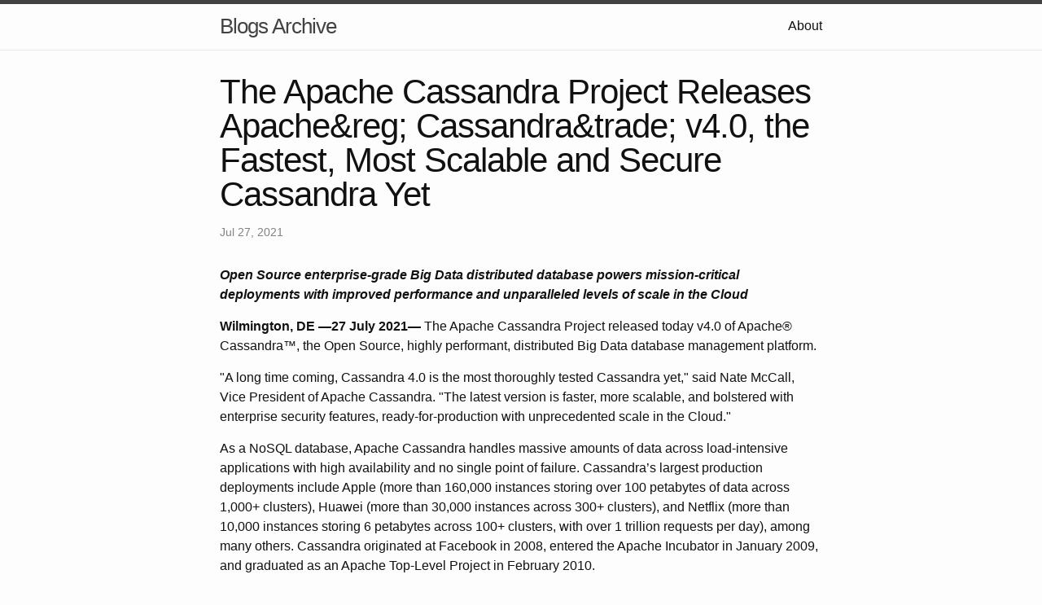

--- FILE ---
content_type: text/html; charset=utf-8
request_url: https://blogsarchive.apache.org/foundation/entry/the-apache-cassandra-project-releases
body_size: 5539
content:
<!DOCTYPE html>
<html lang="en"><head>
  <meta charset="utf-8">
  <meta http-equiv="X-UA-Compatible" content="IE=edge">
  <meta name="viewport" content="width=device-width, initial-scale=1"><!-- Begin Jekyll SEO tag v2.8.0 -->
<title>The Apache Cassandra Project Releases Apache® Cassandra™ v4.0, the Fastest, Most Scalable and Secure Cassandra Yet | Blogs Archive</title>
<meta name="generator" content="Jekyll v3.9.3" />
<meta property="og:title" content="The Apache Cassandra Project Releases Apache® Cassandra™ v4.0, the Fastest, Most Scalable and Secure Cassandra Yet" />
<meta property="og:locale" content="en_US" />
<meta name="description" content="Open Source enterprise-grade Big Data distributed database powers mission-critical deployments with improved performance and unparalleled levels of scale in the Cloud Wilmington, DE &mdash;27 July 2021&mdash;&nbsp;The Apache Cassandra Project released today v4.0 of Apache&reg; Cassandra&trade;, the Open Source, highly performant, distributed Big Data database management platform. &quot;A long time coming, Cassandra 4.0 is the most thoroughly tested Cassandra yet,&quot; said Nate McCall, Vice President of Apache Cassandra. &quot;The latest version is faster, more scalable, and bolstered with enterprise security features, ready-for-production with unprecedented scale in the Cloud.&quot; As a NoSQL database, Apache Cassandra handles massive amounts of data across load-intensive applications with high availability and no single point of failure. Cassandra&rsquo;s largest production deployments include Apple (more than 160,000 instances storing over 100 petabytes of data across 1,000+ clusters), Huawei (more than 30,000 instances across 300+ clusters), and Netflix (more than 10,000 instances storing 6 petabytes across 100+ clusters, with over 1 trillion requests per day), among many others. Cassandra originated at Facebook in 2008, entered the Apache Incubator in January 2009, and graduated as an Apache Top-Level Project in February 2010. Apache Cassandra v4.0Cassandra v4.0 effortlessly handles unstructured data, with thousands of writes per second. Three years in the making, v4.0 reflects more than 1,000 bug fixes, improvements, and new features that include: Increased speed and scalability &ndash; streams data up to 5 times faster during scaling operations, and up to 25% faster throughput on reads and writes, that delivers a more elastic architecture, particularly in Cloud and Kubernetes deployments. Improved consistency &ndash; keeps data replicas in sync to optimize incremental repair for faster, more efficient operation and consistency across data replicas. Enhanced security and observability &ndash; audit logging tracks users access and activity with minimal impact to workload performance. New capture and replay enables analysis of production workloads to help ensure regulatory and security compliance with SOX, PCI, GDPR, or other requirements. New configuration settings &ndash; exposed system metrics and configuration settings provides flexibility for operators to ensure they have easy access to data that optimize deployments. Minimized latency &ndash; garbage collector pause times are reduced to a few milliseconds with no latency degradation as heap sizes increase. Better compression &ndash; improved compression efficiency eases unnecessary strain on disk space and improves read performance. Cassandra 4.0 is community-hardened and tested by Amazon, Apple, DataStax, Instaclustr, iland, Netflix, and others that routinely run clusters as large as 1,000 nodes and with hundreds of real-world use cases and schemas.&nbsp; The Apache Cassandra community deployed several testing and quality assurance (QA) projects and methodologies to deploy the most stable release yet. During the testing and QA period, the community generated reproducible workloads that are as close to real-life as possible, while effectively verifying the cluster state against the model without pausing the workload itself. &quot;In our experience, nothing beats Apache Cassandra for write scaling, and we&#39;re looking forward to the performance and management improvements in the 4.0 release,&quot; said Elliott Sims, Senior Systems Administrator at Backblaze. &quot;We rely on Cassandra to manage over one exabyte of customer data and serve over 50 billion files for our customers across 175 countries so optimizing Cassandra&#39;s capabilities and performance means a lot to us.&quot; &quot;Since 2016, software engineers at Bloomberg have turned to Apache Cassandra because it&rsquo;s easy to use, easy to scale, and always available,&quot; said Isaac Reath, Software Engineering Team Lead, NoSQL Infrastructure at Bloomberg. &quot;Today, Cassandra is used to support a variety of our applications, from low-latency storage of intraday financial market data to high-throughput storage for fixed income index publication. We serve up more than 20 billion requests per day on a nearly 1 PB dataset across a fleet of 1,700+ Cassandra nodes.&quot; &quot;Netflix uses Apache Cassandra heavily to satisfy its ever-growing persistence needs on its mission to entertain the world. We have been experimenting and partially using the 4.0 beta in our environments and its features like Audit Logging and backpressure,&quot; said Vinay Chella, Netflix Engineering Manager and Apache Cassandra Committer. &quot;Apache Cassandra 4.0&#39;s improved performance helps us reduce infrastructure costs. 4.0&#39;s stability and correctness allow us to focus on building higher-level abstractions on top of data store compositions, which results in increased developer velocity and optimized data store access patterns. Apache Cassandra 4.0 is faster, secure, and enterprise-ready; I highly suggest giving it a try in your environments today.&quot; &quot;Apache Cassandra&#39;s contributors have worked hard to deliver Cassandra 4.0 as the project&#39;s most stable release yet, ready for deployment to production-critical Cloud services,&quot; said Scott Andreas, Apache Cassandra Contributor. &quot;Cassandra 4.0 also brings new features, such as faster host replacements, active data integrity assertions, incremental repair, and better compression. The project&#39;s investment in advanced validation tooling means that Cassandra users can expect a smooth upgrade. Once released, Cassandra 4.0 will also provide a stable foundation for development of future features and the database&#39;s long-term evolution.&quot; Apache Cassandra is in use at Activision, Apple, Backblaze, BazaarVoice, Best Buy, Bloomberg Engineering, CERN, Constant Contact, Comcast, DoorDash, eBay, Fidelity, GitHub, Hulu, ING, Instagram, Intuit, Macy&#39;s, Macquarie Bank, Microsoft, McDonalds, Netflix, New York Times, Monzo, Outbrain, Pearson Education, Sky, Spotify, Target, Uber, Walmart, Yelp, and thousands of other companies that have large, active data sets. In fact, Cassandra is used by 40% of the Fortune 100. Select Apache Cassandra case studies are available at https://cassandra.apache.org/case-studies/&nbsp; In addition to Cassandra 4.0, the Project also announced a shift to a yearly release cycle, with releases to be supported for a three-year term. Catch Apache Cassandra in action through presentations from the April 2021 Cassandra World Party https://s.apache.org/jjv2d . Availability and OversightApache Cassandra software is released under the Apache License v2.0 and is overseen by a volunteer, self-selected team of active contributors to the project. A Project Management Committee (PMC) guides the Project&#39;s day-to-day operations, including community development and product releases. For downloads, documentation, and ways to become involved with Apache Cassandra, visit https://cassandra.apache.org/ and https://twitter.com/cassandra . About Apache CassandraApache Cassandra is an Open Source, distributed, wide column store, NoSQL database management system designed to handle large amounts of data across many commodity servers, providing high availability with no single point of failure. Cassandra offers robust support for clusters spanning multiple datacenters, with asynchronous masterless replication allowing low latency operations for all clients. Apache Cassandra is used in some of the largest data management deployments in the world, including nearly half of the Fortune 100. &copy; The Apache Software Foundation. &quot;Apache&quot;, &quot;Cassandra&quot;, &quot;Apache Cassandra&quot;, and &quot;ApacheCon&quot; are registered trademarks or trademarks of the Apache Software Foundation in the United States and/or other countries. All other brands and trademarks are the property of their respective owners. #&nbsp; #&nbsp; #" />
<meta property="og:description" content="Open Source enterprise-grade Big Data distributed database powers mission-critical deployments with improved performance and unparalleled levels of scale in the Cloud Wilmington, DE &mdash;27 July 2021&mdash;&nbsp;The Apache Cassandra Project released today v4.0 of Apache&reg; Cassandra&trade;, the Open Source, highly performant, distributed Big Data database management platform. &quot;A long time coming, Cassandra 4.0 is the most thoroughly tested Cassandra yet,&quot; said Nate McCall, Vice President of Apache Cassandra. &quot;The latest version is faster, more scalable, and bolstered with enterprise security features, ready-for-production with unprecedented scale in the Cloud.&quot; As a NoSQL database, Apache Cassandra handles massive amounts of data across load-intensive applications with high availability and no single point of failure. Cassandra&rsquo;s largest production deployments include Apple (more than 160,000 instances storing over 100 petabytes of data across 1,000+ clusters), Huawei (more than 30,000 instances across 300+ clusters), and Netflix (more than 10,000 instances storing 6 petabytes across 100+ clusters, with over 1 trillion requests per day), among many others. Cassandra originated at Facebook in 2008, entered the Apache Incubator in January 2009, and graduated as an Apache Top-Level Project in February 2010. Apache Cassandra v4.0Cassandra v4.0 effortlessly handles unstructured data, with thousands of writes per second. Three years in the making, v4.0 reflects more than 1,000 bug fixes, improvements, and new features that include: Increased speed and scalability &ndash; streams data up to 5 times faster during scaling operations, and up to 25% faster throughput on reads and writes, that delivers a more elastic architecture, particularly in Cloud and Kubernetes deployments. Improved consistency &ndash; keeps data replicas in sync to optimize incremental repair for faster, more efficient operation and consistency across data replicas. Enhanced security and observability &ndash; audit logging tracks users access and activity with minimal impact to workload performance. New capture and replay enables analysis of production workloads to help ensure regulatory and security compliance with SOX, PCI, GDPR, or other requirements. New configuration settings &ndash; exposed system metrics and configuration settings provides flexibility for operators to ensure they have easy access to data that optimize deployments. Minimized latency &ndash; garbage collector pause times are reduced to a few milliseconds with no latency degradation as heap sizes increase. Better compression &ndash; improved compression efficiency eases unnecessary strain on disk space and improves read performance. Cassandra 4.0 is community-hardened and tested by Amazon, Apple, DataStax, Instaclustr, iland, Netflix, and others that routinely run clusters as large as 1,000 nodes and with hundreds of real-world use cases and schemas.&nbsp; The Apache Cassandra community deployed several testing and quality assurance (QA) projects and methodologies to deploy the most stable release yet. During the testing and QA period, the community generated reproducible workloads that are as close to real-life as possible, while effectively verifying the cluster state against the model without pausing the workload itself. &quot;In our experience, nothing beats Apache Cassandra for write scaling, and we&#39;re looking forward to the performance and management improvements in the 4.0 release,&quot; said Elliott Sims, Senior Systems Administrator at Backblaze. &quot;We rely on Cassandra to manage over one exabyte of customer data and serve over 50 billion files for our customers across 175 countries so optimizing Cassandra&#39;s capabilities and performance means a lot to us.&quot; &quot;Since 2016, software engineers at Bloomberg have turned to Apache Cassandra because it&rsquo;s easy to use, easy to scale, and always available,&quot; said Isaac Reath, Software Engineering Team Lead, NoSQL Infrastructure at Bloomberg. &quot;Today, Cassandra is used to support a variety of our applications, from low-latency storage of intraday financial market data to high-throughput storage for fixed income index publication. We serve up more than 20 billion requests per day on a nearly 1 PB dataset across a fleet of 1,700+ Cassandra nodes.&quot; &quot;Netflix uses Apache Cassandra heavily to satisfy its ever-growing persistence needs on its mission to entertain the world. We have been experimenting and partially using the 4.0 beta in our environments and its features like Audit Logging and backpressure,&quot; said Vinay Chella, Netflix Engineering Manager and Apache Cassandra Committer. &quot;Apache Cassandra 4.0&#39;s improved performance helps us reduce infrastructure costs. 4.0&#39;s stability and correctness allow us to focus on building higher-level abstractions on top of data store compositions, which results in increased developer velocity and optimized data store access patterns. Apache Cassandra 4.0 is faster, secure, and enterprise-ready; I highly suggest giving it a try in your environments today.&quot; &quot;Apache Cassandra&#39;s contributors have worked hard to deliver Cassandra 4.0 as the project&#39;s most stable release yet, ready for deployment to production-critical Cloud services,&quot; said Scott Andreas, Apache Cassandra Contributor. &quot;Cassandra 4.0 also brings new features, such as faster host replacements, active data integrity assertions, incremental repair, and better compression. The project&#39;s investment in advanced validation tooling means that Cassandra users can expect a smooth upgrade. Once released, Cassandra 4.0 will also provide a stable foundation for development of future features and the database&#39;s long-term evolution.&quot; Apache Cassandra is in use at Activision, Apple, Backblaze, BazaarVoice, Best Buy, Bloomberg Engineering, CERN, Constant Contact, Comcast, DoorDash, eBay, Fidelity, GitHub, Hulu, ING, Instagram, Intuit, Macy&#39;s, Macquarie Bank, Microsoft, McDonalds, Netflix, New York Times, Monzo, Outbrain, Pearson Education, Sky, Spotify, Target, Uber, Walmart, Yelp, and thousands of other companies that have large, active data sets. In fact, Cassandra is used by 40% of the Fortune 100. Select Apache Cassandra case studies are available at https://cassandra.apache.org/case-studies/&nbsp; In addition to Cassandra 4.0, the Project also announced a shift to a yearly release cycle, with releases to be supported for a three-year term. Catch Apache Cassandra in action through presentations from the April 2021 Cassandra World Party https://s.apache.org/jjv2d . Availability and OversightApache Cassandra software is released under the Apache License v2.0 and is overseen by a volunteer, self-selected team of active contributors to the project. A Project Management Committee (PMC) guides the Project&#39;s day-to-day operations, including community development and product releases. For downloads, documentation, and ways to become involved with Apache Cassandra, visit https://cassandra.apache.org/ and https://twitter.com/cassandra . About Apache CassandraApache Cassandra is an Open Source, distributed, wide column store, NoSQL database management system designed to handle large amounts of data across many commodity servers, providing high availability with no single point of failure. Cassandra offers robust support for clusters spanning multiple datacenters, with asynchronous masterless replication allowing low latency operations for all clients. Apache Cassandra is used in some of the largest data management deployments in the world, including nearly half of the Fortune 100. &copy; The Apache Software Foundation. &quot;Apache&quot;, &quot;Cassandra&quot;, &quot;Apache Cassandra&quot;, and &quot;ApacheCon&quot; are registered trademarks or trademarks of the Apache Software Foundation in the United States and/or other countries. All other brands and trademarks are the property of their respective owners. #&nbsp; #&nbsp; #" />
<link rel="canonical" href="/foundation/entry/the-apache-cassandra-project-releases" />
<meta property="og:url" content="/foundation/entry/the-apache-cassandra-project-releases" />
<meta property="og:site_name" content="Blogs Archive" />
<meta property="og:type" content="article" />
<meta property="article:published_time" content="2021-07-27T19:00:07+00:00" />
<meta name="twitter:card" content="summary" />
<meta property="twitter:title" content="The Apache Cassandra Project Releases Apache® Cassandra™ v4.0, the Fastest, Most Scalable and Secure Cassandra Yet" />
<script type="application/ld+json">
{"@context":"https://schema.org","@type":"BlogPosting","dateModified":"2021-07-27T19:00:07+00:00","datePublished":"2021-07-27T19:00:07+00:00","description":"Open Source enterprise-grade Big Data distributed database powers mission-critical deployments with improved performance and unparalleled levels of scale in the Cloud Wilmington, DE &mdash;27 July 2021&mdash;&nbsp;The Apache Cassandra Project released today v4.0 of Apache&reg; Cassandra&trade;, the Open Source, highly performant, distributed Big Data database management platform. &quot;A long time coming, Cassandra 4.0 is the most thoroughly tested Cassandra yet,&quot; said Nate McCall, Vice President of Apache Cassandra. &quot;The latest version is faster, more scalable, and bolstered with enterprise security features, ready-for-production with unprecedented scale in the Cloud.&quot; As a NoSQL database, Apache Cassandra handles massive amounts of data across load-intensive applications with high availability and no single point of failure. Cassandra&rsquo;s largest production deployments include Apple (more than 160,000 instances storing over 100 petabytes of data across 1,000+ clusters), Huawei (more than 30,000 instances across 300+ clusters), and Netflix (more than 10,000 instances storing 6 petabytes across 100+ clusters, with over 1 trillion requests per day), among many others. Cassandra originated at Facebook in 2008, entered the Apache Incubator in January 2009, and graduated as an Apache Top-Level Project in February 2010. Apache Cassandra v4.0Cassandra v4.0 effortlessly handles unstructured data, with thousands of writes per second. Three years in the making, v4.0 reflects more than 1,000 bug fixes, improvements, and new features that include: Increased speed and scalability &ndash; streams data up to 5 times faster during scaling operations, and up to 25% faster throughput on reads and writes, that delivers a more elastic architecture, particularly in Cloud and Kubernetes deployments. Improved consistency &ndash; keeps data replicas in sync to optimize incremental repair for faster, more efficient operation and consistency across data replicas. Enhanced security and observability &ndash; audit logging tracks users access and activity with minimal impact to workload performance. New capture and replay enables analysis of production workloads to help ensure regulatory and security compliance with SOX, PCI, GDPR, or other requirements. New configuration settings &ndash; exposed system metrics and configuration settings provides flexibility for operators to ensure they have easy access to data that optimize deployments. Minimized latency &ndash; garbage collector pause times are reduced to a few milliseconds with no latency degradation as heap sizes increase. Better compression &ndash; improved compression efficiency eases unnecessary strain on disk space and improves read performance. Cassandra 4.0 is community-hardened and tested by Amazon, Apple, DataStax, Instaclustr, iland, Netflix, and others that routinely run clusters as large as 1,000 nodes and with hundreds of real-world use cases and schemas.&nbsp; The Apache Cassandra community deployed several testing and quality assurance (QA) projects and methodologies to deploy the most stable release yet. During the testing and QA period, the community generated reproducible workloads that are as close to real-life as possible, while effectively verifying the cluster state against the model without pausing the workload itself. &quot;In our experience, nothing beats Apache Cassandra for write scaling, and we&#39;re looking forward to the performance and management improvements in the 4.0 release,&quot; said Elliott Sims, Senior Systems Administrator at Backblaze. &quot;We rely on Cassandra to manage over one exabyte of customer data and serve over 50 billion files for our customers across 175 countries so optimizing Cassandra&#39;s capabilities and performance means a lot to us.&quot; &quot;Since 2016, software engineers at Bloomberg have turned to Apache Cassandra because it&rsquo;s easy to use, easy to scale, and always available,&quot; said Isaac Reath, Software Engineering Team Lead, NoSQL Infrastructure at Bloomberg. &quot;Today, Cassandra is used to support a variety of our applications, from low-latency storage of intraday financial market data to high-throughput storage for fixed income index publication. We serve up more than 20 billion requests per day on a nearly 1 PB dataset across a fleet of 1,700+ Cassandra nodes.&quot; &quot;Netflix uses Apache Cassandra heavily to satisfy its ever-growing persistence needs on its mission to entertain the world. We have been experimenting and partially using the 4.0 beta in our environments and its features like Audit Logging and backpressure,&quot; said Vinay Chella, Netflix Engineering Manager and Apache Cassandra Committer. &quot;Apache Cassandra 4.0&#39;s improved performance helps us reduce infrastructure costs. 4.0&#39;s stability and correctness allow us to focus on building higher-level abstractions on top of data store compositions, which results in increased developer velocity and optimized data store access patterns. Apache Cassandra 4.0 is faster, secure, and enterprise-ready; I highly suggest giving it a try in your environments today.&quot; &quot;Apache Cassandra&#39;s contributors have worked hard to deliver Cassandra 4.0 as the project&#39;s most stable release yet, ready for deployment to production-critical Cloud services,&quot; said Scott Andreas, Apache Cassandra Contributor. &quot;Cassandra 4.0 also brings new features, such as faster host replacements, active data integrity assertions, incremental repair, and better compression. The project&#39;s investment in advanced validation tooling means that Cassandra users can expect a smooth upgrade. Once released, Cassandra 4.0 will also provide a stable foundation for development of future features and the database&#39;s long-term evolution.&quot; Apache Cassandra is in use at Activision, Apple, Backblaze, BazaarVoice, Best Buy, Bloomberg Engineering, CERN, Constant Contact, Comcast, DoorDash, eBay, Fidelity, GitHub, Hulu, ING, Instagram, Intuit, Macy&#39;s, Macquarie Bank, Microsoft, McDonalds, Netflix, New York Times, Monzo, Outbrain, Pearson Education, Sky, Spotify, Target, Uber, Walmart, Yelp, and thousands of other companies that have large, active data sets. In fact, Cassandra is used by 40% of the Fortune 100. Select Apache Cassandra case studies are available at https://cassandra.apache.org/case-studies/&nbsp; In addition to Cassandra 4.0, the Project also announced a shift to a yearly release cycle, with releases to be supported for a three-year term. Catch Apache Cassandra in action through presentations from the April 2021 Cassandra World Party https://s.apache.org/jjv2d . Availability and OversightApache Cassandra software is released under the Apache License v2.0 and is overseen by a volunteer, self-selected team of active contributors to the project. A Project Management Committee (PMC) guides the Project&#39;s day-to-day operations, including community development and product releases. For downloads, documentation, and ways to become involved with Apache Cassandra, visit https://cassandra.apache.org/ and https://twitter.com/cassandra . About Apache CassandraApache Cassandra is an Open Source, distributed, wide column store, NoSQL database management system designed to handle large amounts of data across many commodity servers, providing high availability with no single point of failure. Cassandra offers robust support for clusters spanning multiple datacenters, with asynchronous masterless replication allowing low latency operations for all clients. Apache Cassandra is used in some of the largest data management deployments in the world, including nearly half of the Fortune 100. &copy; The Apache Software Foundation. &quot;Apache&quot;, &quot;Cassandra&quot;, &quot;Apache Cassandra&quot;, and &quot;ApacheCon&quot; are registered trademarks or trademarks of the Apache Software Foundation in the United States and/or other countries. All other brands and trademarks are the property of their respective owners. #&nbsp; #&nbsp; #","headline":"The Apache Cassandra Project Releases Apache® Cassandra™ v4.0, the Fastest, Most Scalable and Secure Cassandra Yet","mainEntityOfPage":{"@type":"WebPage","@id":"/foundation/entry/the-apache-cassandra-project-releases"},"url":"/foundation/entry/the-apache-cassandra-project-releases"}</script>
<!-- End Jekyll SEO tag -->
<link rel="stylesheet" href="/assets/main.css"><link type="application/atom+xml" rel="alternate" href="/feed.xml" title="Blogs Archive" /></head>
<body><header class="site-header" role="banner">

  <div class="wrapper"><a class="site-title" rel="author" href="/">Blogs Archive</a><nav class="site-nav">
        <input type="checkbox" id="nav-trigger" class="nav-trigger" />
        <label for="nav-trigger">
          <span class="menu-icon">
            <svg viewBox="0 0 18 15" width="18px" height="15px">
              <path d="M18,1.484c0,0.82-0.665,1.484-1.484,1.484H1.484C0.665,2.969,0,2.304,0,1.484l0,0C0,0.665,0.665,0,1.484,0 h15.032C17.335,0,18,0.665,18,1.484L18,1.484z M18,7.516C18,8.335,17.335,9,16.516,9H1.484C0.665,9,0,8.335,0,7.516l0,0 c0-0.82,0.665-1.484,1.484-1.484h15.032C17.335,6.031,18,6.696,18,7.516L18,7.516z M18,13.516C18,14.335,17.335,15,16.516,15H1.484 C0.665,15,0,14.335,0,13.516l0,0c0-0.82,0.665-1.483,1.484-1.483h15.032C17.335,12.031,18,12.695,18,13.516L18,13.516z"/>
            </svg>
          </span>
        </label>

        <div class="trigger"><a class="page-link" href="/about/">About</a></div>
      </nav></div>
</header>
<main class="page-content" aria-label="Content">
      <div class="wrapper">
        <article class="post h-entry" itemscope itemtype="http://schema.org/BlogPosting">

  <header class="post-header">
    <h1 class="post-title p-name" itemprop="name headline">The Apache Cassandra Project Releases Apache&amp;reg; Cassandra&amp;trade; v4.0, the Fastest, Most Scalable and Secure Cassandra Yet</h1>
    <p class="post-meta">
      <time class="dt-published" datetime="2021-07-27T19:00:07+00:00" itemprop="datePublished">Jul 27, 2021
      </time></p>
  </header>

  <div class="post-content e-content" itemprop="articleBody">
    <p><b><i>Open Source enterprise-grade Big Data distributed database powers mission-critical deployments with improved performance and unparalleled levels of scale in the Cloud<br></i></b></p>
<p><b>Wilmington, DE &mdash;27 July 2021&mdash;</b>&nbsp;The Apache Cassandra Project released today v4.0 of Apache&reg; Cassandra&trade;, the Open Source, highly performant, distributed Big Data database management platform.</p>
<p>"A long time coming, Cassandra 4.0 is the most thoroughly tested Cassandra yet," said Nate McCall, Vice President of Apache Cassandra. "The latest version is faster, more scalable, and bolstered with enterprise security features, ready-for-production with unprecedented scale in the Cloud."</p>
<p>As a NoSQL database, Apache Cassandra handles massive amounts of data across load-intensive applications with high availability and no single point of failure. Cassandra&rsquo;s largest production deployments include Apple (more than 160,000 instances storing over 100 petabytes of data across 1,000+ clusters), Huawei (more than 30,000 instances across 300+ clusters), and Netflix (more than 10,000 instances storing 6 petabytes across 100+ clusters, with over 1 trillion requests per day), among many others. Cassandra originated at Facebook in 2008, entered the Apache Incubator in January 2009, and graduated as an Apache Top-Level Project in February 2010.</p>
<p><b>Apache Cassandra v4.0<br></b>Cassandra v4.0 effortlessly handles unstructured data, with thousands of writes per second. Three years in the making, v4.0 reflects more than 1,000 bug fixes, improvements, and new features that include:</p>
<ul>
<li><i>Increased speed and scalability</i> &ndash; streams data up to 5 times faster during scaling operations, and up to 25% faster throughput on reads and writes, that delivers a more elastic architecture, particularly in Cloud and Kubernetes deployments.<br><br></li>
<li><i>Improved consistency</i> &ndash; keeps data replicas in sync to optimize incremental repair for faster, more efficient operation and consistency across data replicas.<br><br></li>
<li><i>Enhanced security and observability</i> &ndash; audit logging tracks users access and activity with minimal impact to workload performance. New capture and replay enables analysis of production workloads to help ensure regulatory and security compliance with SOX, PCI, GDPR, or other requirements.<br><br></li>
<li><i>New configuration settings</i> &ndash; exposed system metrics and configuration settings provides flexibility for operators to ensure they have easy access to data that optimize deployments.<br><br></li>
<li><i>Minimized latency</i> &ndash; garbage collector pause times are reduced to a few milliseconds with no latency degradation as heap sizes increase.<br><br></li>
<li><i>Better compression</i> &ndash; improved compression efficiency eases unnecessary strain on disk space and improves read performance.</li>
</ul>
<p><br>Cassandra 4.0 is community-hardened and tested by Amazon, Apple, DataStax, Instaclustr, iland, Netflix, and others that routinely run clusters as large as 1,000 nodes and with hundreds of real-world use cases and schemas.&nbsp;</p>
<p>The Apache Cassandra community deployed several testing and quality assurance (QA) projects and methodologies to deploy the most stable release yet. During the testing and QA period, the community generated reproducible workloads that are as close to real-life as possible, while effectively verifying the cluster state against the model without pausing the workload itself.</p>
<p>"In our experience, nothing beats Apache Cassandra for write scaling, and we're looking forward to the performance and management improvements in the 4.0 release," said Elliott Sims, Senior Systems Administrator at Backblaze. "We rely on Cassandra to manage over one exabyte of customer data and serve over 50 billion files for our customers across 175 countries so optimizing Cassandra's capabilities and performance means a lot to us."</p>
<p>"Since 2016, software engineers at Bloomberg have turned to Apache Cassandra because it&rsquo;s easy to use, easy to scale, and always available," said Isaac Reath, Software Engineering Team Lead, NoSQL Infrastructure at Bloomberg. "Today, Cassandra is used to support a variety of our applications, from low-latency storage of intraday financial market data to high-throughput storage for fixed income index publication. We serve up more than 20 billion requests per day on a nearly 1 PB dataset across a fleet of 1,700+ Cassandra nodes."</p>
<p>"Netflix uses Apache Cassandra heavily to satisfy its ever-growing persistence needs on its mission to entertain the world. We have been experimenting and partially using the 4.0 beta in our environments and its features like Audit Logging and backpressure," said Vinay Chella, Netflix Engineering Manager and Apache Cassandra Committer. "Apache Cassandra 4.0's improved performance helps us reduce infrastructure costs. 4.0's stability and correctness allow us to focus on building higher-level abstractions on top of data store compositions, which results in increased developer velocity and optimized data store access patterns. Apache Cassandra 4.0 is faster, secure, and enterprise-ready; I highly suggest giving it a try in your environments today."</p>
<p>"Apache Cassandra's contributors have worked hard to deliver Cassandra 4.0 as the project's most stable release yet, ready for deployment to production-critical Cloud services," said Scott Andreas, Apache Cassandra Contributor. "Cassandra 4.0 also brings new features, such as faster host replacements, active data integrity assertions, incremental repair, and better compression. The project's investment in advanced validation tooling means that Cassandra users can expect a smooth upgrade. Once released, Cassandra 4.0 will also provide a stable foundation for development of future features and the database's long-term evolution."</p>
<p>Apache Cassandra is in use at Activision, Apple, Backblaze, BazaarVoice, Best Buy, Bloomberg Engineering, CERN, Constant Contact, Comcast, DoorDash, eBay, Fidelity, GitHub, Hulu, ING, Instagram, Intuit, Macy's, Macquarie Bank, Microsoft, McDonalds, Netflix, New York Times, Monzo, Outbrain, Pearson Education, Sky, Spotify, Target, Uber, Walmart, Yelp, and thousands of other companies that have large, active data sets. In fact, Cassandra is used by 40% of the Fortune 100. Select Apache Cassandra case studies are available at <a href="https://cassandra.apache.org/case-studies/" target="_blank">https://cassandra.apache.org/case-studies/</a>&nbsp;</p>
<p>In addition to Cassandra 4.0, the Project also announced a shift to a yearly release cycle, with releases to be supported for a three-year term.</p>
<p>Catch Apache Cassandra in action through presentations from the April 2021 Cassandra World Party <a href="https://s.apache.org/jjv2d" target="_blank">https://s.apache.org/jjv2d</a> .</p>
<p><b>Availability and Oversight<br></b>Apache Cassandra software is released under the Apache License v2.0 and is overseen by a volunteer, self-selected team of active contributors to the project. A Project Management Committee (PMC) guides the Project's day-to-day operations, including community development and product releases. For downloads, documentation, and ways to become involved with Apache Cassandra, visit <a href="https://cassandra.apache.org/" target="_blank" style="background-color: rgb(255, 255, 255);">https://cassandra.apache.org/</a> and <a href="https://twitter.com/cassandra" target="_blank" style="background-color: rgb(255, 255, 255);">https://twitter.com/cassandra</a> .</p>
<p><b>About Apache Cassandra<br></b>Apache Cassandra is an Open Source, distributed, wide column store, NoSQL database management system designed to handle large amounts of data across many commodity servers, providing high availability with no single point of failure. Cassandra offers robust support for clusters spanning multiple datacenters, with asynchronous masterless replication allowing low latency operations for all clients. Apache Cassandra is used in some of the largest data management deployments in the world, including nearly half of the Fortune 100.</p>
<p>&copy; The Apache Software Foundation. "Apache", "Cassandra", "Apache Cassandra", and "ApacheCon" are registered trademarks or trademarks of the Apache Software Foundation in the United States and/or other countries. All other brands and trademarks are the property of their respective owners.</p>
<p>#&nbsp; #&nbsp; #</p>

  </div><a class="u-url" href="/foundation/entry/the-apache-cassandra-project-releases" hidden></a>
</article>

      </div>
    </main><footer class="site-footer h-card">
  <data class="u-url" href="/"></data>

  <div class="wrapper">

    <h2 class="footer-heading">Blogs Archive</h2>

    <div class="footer-col-wrapper">
      <div class="footer-col footer-col-1">
        <ul class="contact-list">
          <li class="p-name">Blogs Archive</li><li><a class="u-email" href="mailto:issues@infra.apache.org">issues@infra.apache.org</a></li></ul>
      </div>

      <div class="footer-col footer-col-2"><ul class="social-media-list"><li><a href="https://github.com/apache"><svg class="svg-icon"><use xlink:href="/assets/minima-social-icons.svg#github"></use></svg> <span class="username">apache</span></a></li><li><a href="https://www.twitter.com/theASF"><svg class="svg-icon"><use xlink:href="/assets/minima-social-icons.svg#twitter"></use></svg> <span class="username">theASF</span></a></li></ul>
</div>

      <div class="footer-col footer-col-3">
        <p>This is an archive of the Roller blogs that were previously hosted on blogs.apache.org</p>
      </div>
    </div>

  </div>

</footer>
</body>

</html>
